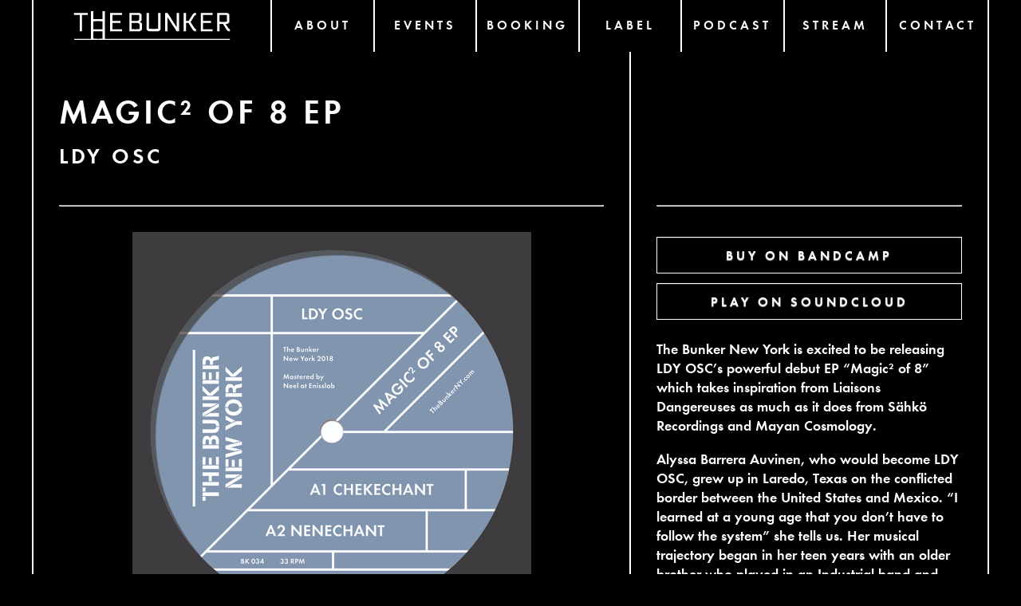

--- FILE ---
content_type: text/html; charset=utf-8
request_url: https://thebunkerny.com/releases/bk-034-ldy-osc-magic-of-8-ep
body_size: 4132
content:
<!DOCTYPE html>

<html lang="en">
<head>
  <meta name="generator" content="HTML Tidy for HTML5 (experimental) for Mac OS X https://github.com/w3c/tidy-html5/tree/c63cc39">
  <meta charset="utf-8">
  
  <title>The Bunker</title>
  <link href="/assets/application-80446b28b514de2328af366fb3a7b144.css" media="all" rel="stylesheet" type="text/css" />
  <link href="/stylesheets/reset.css" rel="stylesheet">
  <link href="/stylesheets/screen.css?v=7" rel="stylesheet">
  <link href="/stylesheets/bunker.css?v=8" rel="stylesheet">

  <link rel="apple-touch-icon-precomposed" sizes="144x144" href="/apple-touch-icon-144x144.png" />
  <link rel="apple-touch-icon-precomposed" sizes="152x152" href="/apple-touch-icon-152x152.png" />
  <link rel="icon" type="image/png" href="/favicon-32x32.png" sizes="32x32" />
  <link rel="icon" type="image/png" href="/favicon-16x16.png" sizes="16x16" />

  <meta name="application-name" content="The Bunker"/>
  <meta name="msapplication-TileColor" content="#FFFFFF" />
  <meta name="msapplication-TileImage" content="/mstile-144x144.png" />
  <script src="/assets/application-e0b52a5d80bc9d04aebec69acf722e9d.js" type="text/javascript"></script>
  <meta content="authenticity_token" name="csrf-param" />
<meta content="QB2hX1+ZtnmbnZFLO7GTTduKbRWY1taFKJ3vMNzOyP4=" name="csrf-token" />

    <meta property="og:title" content="LDY OSC - Magic² of 8 EP">
    <meta property="og:description" content="The Bunker New York is excited to be releasing LDY OSC’s powerful debut EP “Magic² of 8” which takes inspiration from Liaisons Dangereuses as much as it does from Sähkö Recordings and Mayan Cosmology.">

  <!-- Le styles -->
  <link type="text/css" rel="stylesheet" href="https://fast.fonts.net/cssapi/e2ea89a3-c045-420e-916d-3fc977109b91.css"/>

  <!-- HTML5 shim, for IE6-8 support of HTML5 elements -->
  <!--[if lt IE 9]>
        <script src="../assets/js/html5shiv.js"></script>
        <![endif]-->
  <!-- Fav and touch icons -->
  <!-- <link rel="apple-touch-icon-precomposed" sizes="144x144" href="../assets/ico/apple-touch-icon-144-precomposed.png">
        <link rel="apple-touch-icon-precomposed" sizes="114x114" href="../assets/ico/apple-touch-icon-114-precomposed.png">
        <link rel="apple-touch-icon-precomposed" sizes="72x72" href="../assets/ico/apple-touch-icon-72-precomposed.png">
        <link rel="apple-touch-icon-precomposed" href="../assets/ico/apple-touch-icon-57-precomposed.png">
        <link rel="shortcut icon" href="../assets/ico/favicon.png"> -->
</head>

<body>
  <div id="site-wrapper">
    <header>
      <div id="site-header">
        <nav id="site-nav">
          <h1 class="outline-only">The Bunker</h1>

          <ul>
            <li class="wide">
              <a href="/"><span class="headline bunker-home">THE BUNKER</span></a>
            </li>

            <li>
              <a href="/about"><span class="headline">ABOUT</span></a>
            </li>

            <li>
              <a href="/events"><span class="headline">EVENTS</span></a>
            </li>

            <li>
              <a href="/artists"><span class="headline">BOOKING</span></a>
            </li>

            <li>
              <a href="/releases"><span class="headline">LABEL</span></a>
            </li>

            <li>
              <a href="/podcasts"><span class="headline">PODCAST</span></a>
            </li>

            <li>
              <a href="/stream"><span class="headline">STREAM</span></a>
            </li>

            <li>
              <a href="/contact"><span class="headline">CONTACT</span></a>
            </li>
          </ul>
        </nav>
      </div>
    </header>


    <section id="site-content">
      <div class="block-wrapper" style="overflow: hidden; border-bottom: 1px solid #fff;">
  <article id="podcast" class="row">
    <div class="column column-left">
      <div class="section-hdr">
        <h1 class="big-title">
          Magic² of 8 EP<br />
          <span style='font-size: 0.65em;'>LDY OSC</span>
        </h1>
      </div>
      <hr>

      <figure>
        <img alt="Bk034_sidea" src="/system/releases/artworks/000/000/035/full/BK034_sideA.jpg?1536096240" />

        <figcaption>
          <a href="https://www.facebook.com/sharer/sharer.php?u=http%3A%2F%2Fthebunkerny.com%2Freleases%2Fbk-034-ldy-osc-magic-of-8-ep" class="btn btn-large" onclick="window.open(this.href, &#x27;share&#x27;, &#x27;left=20,top=20,width=500,height=500,toolbar=1,resizable=0&#x27;); return false;" target="_blank">SHARE ON FACEBOOK</a>
          <a href="https://twitter.com/intent/tweet?text=http%3A%2F%2Fthebunkerny.com%2Freleases%2Fbk-034-ldy-osc-magic-of-8-ep" class="btn btn-large" onclick="window.open(this.href, &#x27;share&#x27;, &#x27;left=20,top=20,width=500,height=500,toolbar=1,resizable=0&#x27;); return false;" target="_blank">SHARE ON TWITTER</a>
        </figcaption>

      </figure>

      <div class="cube open-left wide-nav">
          <a href="/releases/bk-033-clay-wilson-law-of-seven-ep">            <span class="headline">
              <span class="site-button">◀ </span>
              PREVIOUS RELEASE
            </span>
</a>      </div>

      <div class="cube open-right wide-nav">
          <a href="/releases/bk-035-marco-shuttle-the-moon-chant-ep">            <span class="headline">
              NEXT RELEASE
              <span class="site-button"> ▶</span>
            </span>
</a>      </div>
    </div>

    <div class="column column-right artist">
      <div class="section-hdr"></div>
      <hr>

      <div class="link-group">
          <a href="https://thebunkerny.bandcamp.com/album/magic-of-8-ep-the-bunker-new-york-034" class="btn btn-large" target="_blank">BUY ON BANDCAMP</a>

          <a href="https://soundcloud.com/thebunkerny/ldy-osc-magic-of-8-ep-the-bunker-new-york-034clips/" class="btn btn-large" target="_blank">PLAY ON SOUNDCLOUD</a>
      </div>

      <aside>

        <p>The Bunker New York is excited to be releasing LDY OSC’s powerful debut EP “Magic² of 8” which takes inspiration from Liaisons Dangereuses as much as it does from Sähkö Recordings and Mayan Cosmology.</p><p>Alyssa Barrera Auvinen, who would become LDY OSC, grew up in Laredo, Texas on the conflicted border between the United States and Mexico. “I learned at a young age that you don’t have to follow the system” she tells us. Her musical trajectory began in her teen years with an older brother who played in an Industrial band and feeling a connection to the rage of heavier sounds. By late adolescence she was immersed in electronic music and would travel to Monterrey, Mexico to see DJs play. She began to DJ with encouragement from her father, a rooster breeder and cockfighter who drove her to play gigs in Mexico, landing her at clubs such as Aura, Topaz and Bar Americas. Teaching herself electronic music production techniques, Alyssa eventually moved to New York City to attend school, earning a BFA in Liberal Arts and Science with a Major in Music and Sound Engineering. While in school her classmates called her Lady Oscillator because she was always geeking out, building kit synthesizers and DIY modulars and thus LDY OSC was born.</p><p>Alyssa’s artistic trajectory really began to coalesce when she connected with future bandmates Todd Sines and Charles Noel in 2015. Their project evolved to become a band called Artefactos de Dolor (which has a double LP coming out in November 2018 on Helic.al records). While she has long been a collaborator on synth pop and punk projects, LDY OSC tells us that working on her own to record, the “Magic² of 8” EP, was a very different process: “I record all the tracks first, and then once I am ready to record the vocals I listen to the overtones and harmonics that the synth lines have created. I then can catch with what is already there, the tone and rhythm for the vocal. I also do other strange things like playback the vocal, open the window, and let the vocal combine with natural air. “ The result is a record that breathes and hits hard on a dancefloor, retaining the humanity of LDY OSC’s vocal explorations alongside the machine soul of her synthesizer manipulations.</p><p>Mixed by Matt Parent</p><p>Mastered by Neel at EnissLab </p><p>Cut at Manmade Mastering </p><p>Pressed at Brooklyn Vinyl Works</p>

      </aside>
    </div>
  </article>
</div>

    </section>

    <footer id="footer-nav">
      <h1 class="outline-only">The Bunker</h1>

      <ul>
        <li class="cube">
          <a href="#"><span class="headline centered"><span class="top-button">▲</span> Top</span></a>
        </li>

        <li class="cube wide">
          <a href="https://beyondbooking.myflodesk.com/qpdvb9tcc6" target="_blank">
            <span class="headline centered">Mailing List</span>
          </a>
        </li>


        <li class="cube">
          <a href="https://www.facebook.com/TheBunkerNY" target="_blank">
            <span class="headline centered">Facebook</span>
          </a>
        </li>

        <li class="cube">
          <a href="https://twitter.com/thebunkerny" target="_blank">
            <span class="headline centered">Twitter</span>
          </a>
        </li>

        <li class="cube">
          <a href="https://instagram.com/thebunkerny" target="_blank">
            <span class="headline centered">Instagram</span>
          </a>
        </li>

        <li class="cube">
          <a href="https://thebunkerny.bandcamp.com" target="_blank">
            <span class="headline centered">Bandcamp</span>
          </a>
        </li>

        <li class="cube">
          <a href="https://soundcloud.com/thebunkerny" target="_blank">
            <span class="headline centered" id="cube-soundcloud">Sound<br />Cloud</span>
          </a>
        </li>

      </ul>
    </footer>
  </div>
   <!-- Le javascript
    ================================================== -->
   <!-- Placed at the end of the document so the pages load faster -->
   <!--<script src="http://code.jquery.com/jquery.js"></script>-->
   <!--<script src="js/jquery.masonry.min.js"></script>-->
   <!--<script src="js/bootstrap.min.js"></script>-->
   <!--<script src="../assets/js/bootstrap-dropdown.js"></script>-->
   <!--<script src="//ajax.googleapis.com/ajax/libs/jquery/1.7.2/jquery.min.js"></script>-->
   <!--<script>window.jQuery || document.write('<script src="js/jquery-1.7.2.min.js"><\/script>')</script>-->
   <!--</body>-->
   <!--</html>-->

   <script type="text/javascript">
   </script>

  <script>
    (function(i,s,o,g,r,a,m){i['GoogleAnalyticsObject']=r;i[r]=i[r]||function(){
    (i[r].q=i[r].q||[]).push(arguments)},i[r].l=1*new Date();a=s.createElement(o),
    m=s.getElementsByTagName(o)[0];a.async=1;a.src=g;m.parentNode.insertBefore(a,m)
    })(window,document,'script','//www.google-analytics.com/analytics.js','ga');

    ga('create', 'UA-47342907-1', 'thebunkerny.com');
    ga('send', 'pageview');
  </script>
</body>
</html>


--- FILE ---
content_type: text/css
request_url: https://thebunkerny.com/stylesheets/screen.css?v=7
body_size: 2858
content:
html {
background: #000;
}


body {
	/*font-family: Futura T W01 Medium;*/
	font-family:'Futura T W01 Demi';
font-weight: normal;
font-size: 15px;
line-height: 16px;
color: #fff;
}

.outline-only { display: none; }


a { text-decoration: none; color: #fff; }
a:hover { }

p { margin: 16px 0; }


.headline {
font: inherit;
font-size: 16px;
letter-spacing: 4px;
text-transform: uppercase;
}



.row { clear: both; overflow: hidden; }
.column { float: left; padding: 32px; }

#site-nav,
#site-nav *,
#site-content,
.column,
.border-box {
-moz-box-sizing: border-box;
-webkit-box-sizing: border-box;
box-sizing: border-box;
}


.btn:hover,
.btn:focus,
.btn:active,
.btn.active,
.btn.disabled,
.btn[disabled] {
color: #000;
background-color: #fff;
    *background-color: #fff;
}
.btn {
display: inline-block;
    *display: inline;
    /* IE7 inline-block hack */

    *zoom: 1;
padding: 4px 12px;
margin-bottom: 0;
font-size: 16px;
line-height: 20px;
letter-spacing: 8px;
text-align: center;
vertical-align: middle;
cursor: pointer;
color: #fff;
text-shadow: 0 1px 1px rgba(255, 255, 255, 0.75);
background-color: #000;
background-image: none;
background-repeat: repeat-x;
filter: progid:DXImageTransform.Microsoft.gradient(startColorstr='#ffffffff', endColorstr='#ffe6e6e6', GradientType=0);
border-color: #fff #fff #fff #fff;
border-color: rgba(0, 0, 0, 0.1) rgba(0, 0, 0, 0.1) rgba(0, 0, 0, 0.25);
    *background-color: #000;
    /* Darken IE7 buttons by default so they stand out more given they won't have borders */

    filter: progid:DXImageTransform.Microsoft.gradient(enabled = false);
border: 1px solid #fff;
    *border: 0;
border-bottom-color: #fff;
-webkit-border-radius: 0px;
-moz-border-radius: 0px;
border-radius: 0px;
    *margin-left: .3em;
-webkit-box-shadow: inset 0 1px 0 rgba(255,255,255,.2), 0 1px 2px rgba(0,0,0,.05);
-moz-box-shadow: inset 0 1px 0 rgba(255,255,255,.2), 0 1px 2px rgba(0,0,0,.05);
box-shadow: inset 0 1px 0 rgba(255,255,255,.2), 0 1px 2px rgba(0,0,0,.05);
    /*font-family: 'Futura T W01 Medium';*/
    font-family:'Futura T W01 Demi';
font-weight: normal;
}

.btn-large {
padding: 16px 19px;
-webkit-border-radius: 0px;
-moz-border-radius: 0px;
border-radius: 0px;
width: 100%;
margin: 16px 0;
letter-spacing: 8px;
text-transform: uppercase;
}


#site-wrapper { width: 1200px; margin: 0 auto; }
#site-nav { text-transform: uppercase; }
#site-nav ul { overflow: hidden; }
#site-nav ul li { position: relative; text-align: center; float: left; width: 8.57em; height: 65px; border-left: 1px solid #fff; border-right: 1px solid #fff; }
#site-nav ul.footer-nav li { height: 149px; width: 149px; border-left: 1px solid #fff; border-right: 1px solid #fff; }
#site-nav ul.footer-nav li:first-child { border-left-width: 2px; } #site-nav ul.footer-nav li:last-child { border-right-width: 2px; }
#site-nav ul li.wide, #footer-nav ul li.wide { width: 300px; } #site-nav ul li:first-child { border-left-width: 2px; } #site-nav ul li:last-child { border-right-width: 2px; } #site-nav ul li a { display: block; position: absolute; width: 100%; height: 100%; color: #fff; } #site-nav ul li a:hover { background: #fff; color: #000; } #site-nav ul li a img { margin-top: 15px; } #site-nav ul li a span { display: block; margin-top: 20px; } #site-nav ul li a span.tall { display: block; margin-top: 14px; line-height: 19px; }

#site-slideshow { width: 1200px; height: 444px; overflow: hidden; background: #ccc; border: none; width: 100%; height: auto; }
#site-slideshow .slide { }
#site-slideshow > img { width: 100%; height: 444px; }
#site-content {width:100%;border-left:2px solid #fff;border-right:2px solid #fff;}


#site-content p {
line-height: 24px;
font-size: 18px;
}

#event .column.column-left img, #artist .column.column-left img {
width: 500px;
margin-left: auto;
margin-right: auto;
}

#event .column.column-left button.btn-large {
padding: 12px 20px;
-webkit-border-radius: 0px;
-moz-border-radius: 0px;
border-radius: 0px;
width: 100%;
margin: 1.5em 0;
letter-spacing: 4px;
font-size: 16px;
}

#event .column.column-right p {
margin: 12px 0 ;
}

#event .column-right aside {
min-height:0px;  
padding:0px;
}
#event .column.column-right > h1 {
font-size: 17.5px;
padding-bottom: 12px;
text-transform: uppercase;
letter-spacing: 4px;
}

#event .column.column-right aside > h2 {
font-size: 17.5px;
margin: 30px 0 0 0;
padding-bottom: 12px;
border-bottom: 2px solid #fff;
text-transform: uppercase;
letter-spacing: 4px;
}

#event .column.column-right a.btn {
  margin: 6px 0;
  padding: 12px 20px;
  border-bottom: 1px solid #fff;
  text-transform: uppercase;
  letter-spacing: 4px;
  box-sizing: border-box;
}

.podcast {
width: 448px;
height: 299px;
border-right: 1px solid #fff;
border-bottom: 1px solid #fff;
}
.podcast > header > hgroup > h1,
.podcast > header > hgroup > h2 {
display: inline-block;
text-align: center;
padding: 12px 0;
}
.podcast > header > hgroup > h1 {
background: #fff;
color: #000;
border-top:2px solid #fff;
}
.podcast > header > hgroup > h2 {
width: 141px;
font-size: 16px;
letter-spacing: 2px;
}
.podcast > header > h2 {
font-size: 54px;
line-height: 60px;
padding: 40px 10px 20px;
text-align: center;
letter-spacing: 4px;
text-transform: uppercase;
}

.podcast > footer {
overflow: hidden;
margin: 28px 0 0 16px;
}
.podcast > footer > ul li {
float: left;
font-size: 15px;
margin-right: 16px;
}

.mailinglist {
border: 1px solid #fff;
height: 152px;
text-align: center;
}
.mailinglist h1 {
margin: 32px 0 14px;
}
.mailinglist input {
background: #000;
border: 1px solid #fff;
color: #fff;
padding: 0 6px;
height: 30px;
width: 180px;
margin-right: 10px;
}
.mailinglist button {
vertical-align: top;
background: #fff;
color: #000;
border: 1px solid #fff;
height: 32px;
width: 32px;
padding-left: 9px;
}

.featured-artist {
border: 1px solid #fff;
height: 740px;
border-bottom: 0px;
}
.featured-artist > header > hgroup > h1,
.featured-artist > header > hgroup > h2 {
display: inline-block;
text-align: center;
padding: 12px 0;
}
.featured-artist > header > hgroup > h1 {
background: #fff;
color: #000;
}
.featured-artist > header > hgroup > h2 {
width: 144px;
}
.featured-artist > header > h2 {
font-size: 54px;
line-height: 60px;
padding: 40px 0 0px;
text-align: center;
letter-spacing: 4px;
}
.article-content {
padding: 32px;
}
.article-content > header {
border-bottom: 2px solid #fff;
padding-bottom: 12px;
overflow: hidden;
}
.article-content > header > h1 {
float: left;
}
.article-content > header > nav {
float: right;
}
.article-content > header > nav ul li {
float: left;
font-size: 15px;
margin-left: 12px;
}

.events { height: 720px; }
.events header {
margin: 22px 32px 0;
border-bottom: 2px solid #fff;
padding-bottom: 18px;
}
.events footer {
padding: 0 32px;
}
.events-list {
margin-bottom: 22px;
}
.events-list li {
}
.events-list li:hover {
background: #fff;
}
.events-list li a {
display: block;
position: relative;
overflow: hidden;
margin: 0 32px;
border-bottom: 2px solid #fff;
font-size: 1.15em;
letter-spacing: 0px;
padding-right: 8px;
}

.events-list li:last-of-type a {
  border-bottom: none;
}

.events-list li a:hover {
color: #000;
}
.events-list li a date {
display: block;
margin: 16px 0 6px;
}

.events-list li a span {
display: block;
margin-bottom: 16px;
}
.events-list li a div {
position: absolute;
right: 0px;
top: 32px;
font-size: 3em;
font-weight: lighter;
text-indent: -9999em;
}

.pull-left {
float: left;
}
.span2 {
width: 299px;
}

ul.indent {
margin: 24px 0;
/*  margin-left: 25px;
line-height: 1.8em;*/
}




.column.column-left { width: 747px; padding: 0 ; }
.column.column-left figure { padding-bottom: 32px; width: 500px; margin: 0 auto; text-align: center;}

.column.column-left .figure, .column.column-left.artist figure { padding-bottom: 32px; width: 500px; margin: 0 auto; text-align: center;}


.column.column-right {
width: 449px;
border-left: 2px solid #fff;
font-size: 18px;
line-height: 24px;
padding-top:0px;
min-height: 1200px;
}
.column.column-right hr, .column.column-right hr {
margin-top: 0px;
margin-bottom: 32px;
}

.column.column-left hr {margin: 0 32px 32px 32px;}
.column.column-right.artist {
  padding-top:0px;
}

.column.column-right aside {
min-height: 0px;
padding: 0px;
}

.no-padding { padding: 0; }
.cube {
-moz-box-sizing: border-box;
-webkit-box-sizing: border-box;
box-sizing: border-box;
float: left;
width: 148px;
height: 148px;
border: 1px solid #fff;
}
.cube > a {
display: block;
height: 100%;
text-align: center;
}
.cube > a:hover {
background: #fff;
color: #000;
}
.cube > a > span {
display: inline-block;
margin-top: 66px;
}

.cube.open-right.wide, .cube.open-left.wide {
width: 299px;
}

.cube.open-right.wide-nav, .cube.open-left.wide-nav {
width: 50%;
}
.cube.open-right {
border-right: none;
width: 151px;
}
.cube.open-left {
border-left: none;
}
.cube.open-top {
border-top: none;
width: 149px;
}
.cube.open-bottom {
border-bottom: none;
}

.open-right {
border-right: none;
}
.open-left {
border-left: none;
}


@media screen and (max-width: 1px) {
	#site-wrapper {
width: auto;
margin: 0 20px;
}
	
	#site-nav {
width: 100%;
}
	
	#site-nav > ul > li,
	#site-nav > ul > li.wide {
width: 100%;
border-left: 2px solid #fff;
border-right: 2px solid #fff;
}
	
	
	
	.column.column-left,
	.column.column-right {
width: 100%;
}
	
	.column.column-right {
border-left: none;
}


.headline-home {
background: url(/img/bunker-sprites.png) 0px 0px no-repeat;
height: 36px;
width: 221px;
}

#site-nav ul li .bunker-home {
background: url(/img/bunker-sprites.png) 0px 0px no-repeat;
height: 36px;
width: 221px;
}


#site-nav ul li.wide.bunker-home {
display: block;
margin-top: 14px;
line-height: 19px;
background: url(/img/bunker-sprites.png) 0px 0px no-repeat;
height: 36px;
width: 221px;
}

 .footer-cube {
width: 150px;
height: 148px;
}

#site-nav li.wide.bunker-home {
background: url(/img/bunker-sprites.png) no-repeat 0 0;
color: #FFFFFF;
font-size: 12px;
text-transform: uppercase;
width: 46px;
height: 18px;
margin-right: 5px;
overflow: hidden;
text-indent: -46px;
display: inline-block;
vertical-align: top;
}

#site-nav span .bunker-home {
display: block;
margin-top: 14px;
line-height: 19px;
background: url(/img/bunker-sprites.png) 0px 0px no-repeat;
height: 36px;
width: 221px;
}


--- FILE ---
content_type: text/css; charset=utf-8
request_url: https://fast.fonts.net/cssapi/e2ea89a3-c045-420e-916d-3fc977109b91.css
body_size: 673
content:
@import url(/t/1.css?apiType=css&projectid=e2ea89a3-c045-420e-916d-3fc977109b91);
@font-face{
font-family:"Futura Plus W08 Demi";
src:url("/dv2/14/f7e148a3-4151-4b8a-a680-2e84ebf34287.woff2?[base64]&projectId=e2ea89a3-c045-420e-916d-3fc977109b91") format("woff2"),url("/dv2/3/40780796-f5dd-4ccf-89d6-5e9feed1b4c3.woff?[base64]&projectId=e2ea89a3-c045-420e-916d-3fc977109b91") format("woff");
}
#mailinglist-email{font-family:"Futura Plus W08 Demi";}
#site-content{font-family:"Futura Plus W08 Demi";}
#site-nav{font-family:"Futura Plus W08 Demi";}
#site-slideshow{font-family:"Futura Plus W08 Demi";}
#site-wrapper{font-family:"Futura Plus W08 Demi";}
.article-content{font-family:"Futura Plus W08 Demi";}
.big-title{font-family:"Futura Plus W08 Demi";}
.block-wrapper{font-family:"Futura Plus W08 Demi";}
.border-box{font-family:"Futura Plus W08 Demi";}
.btn{font-family:"Futura Plus W08 Demi";}
.btn-large{font-family:"Futura Plus W08 Demi";}
.column{font-family:"Futura Plus W08 Demi";}
.column-left{font-family:"Futura Plus W08 Demi";}
.column-right{font-family:"Futura Plus W08 Demi";}
.cube{font-family:"Futura Plus W08 Demi";}
.events{font-family:"Futura Plus W08 Demi";}
.events-list{font-family:"Futura Plus W08 Demi";}
.featured-artist{font-family:"Futura Plus W08 Demi";}
.headline{font-family:"Futura Plus W08 Demi";}
.mailinglist{font-family:"Futura Plus W08 Demi";}
.no-padding{font-family:"Futura Plus W08 Demi";}
.open-left{font-family:"Futura Plus W08 Demi";}
.open-right{font-family:"Futura Plus W08 Demi";}
.open-top{font-family:"Futura Plus W08 Demi";}
.outline-only{font-family:"Futura Plus W08 Demi";}
.podcast{font-family:"Futura Plus W08 Demi";}
.pull-left{font-family:"Futura Plus W08 Demi";}
.span2{font-family:"Futura Plus W08 Demi";}
.sub-column{font-family:"Futura Plus W08 Demi";}
.tall{font-family:"Futura Plus W08 Demi";}
.wide{font-family:"Futura Plus W08 Demi";}
beyondbooking.runthatshit.com{font-family:"Futura Plus W08 Demi";}
